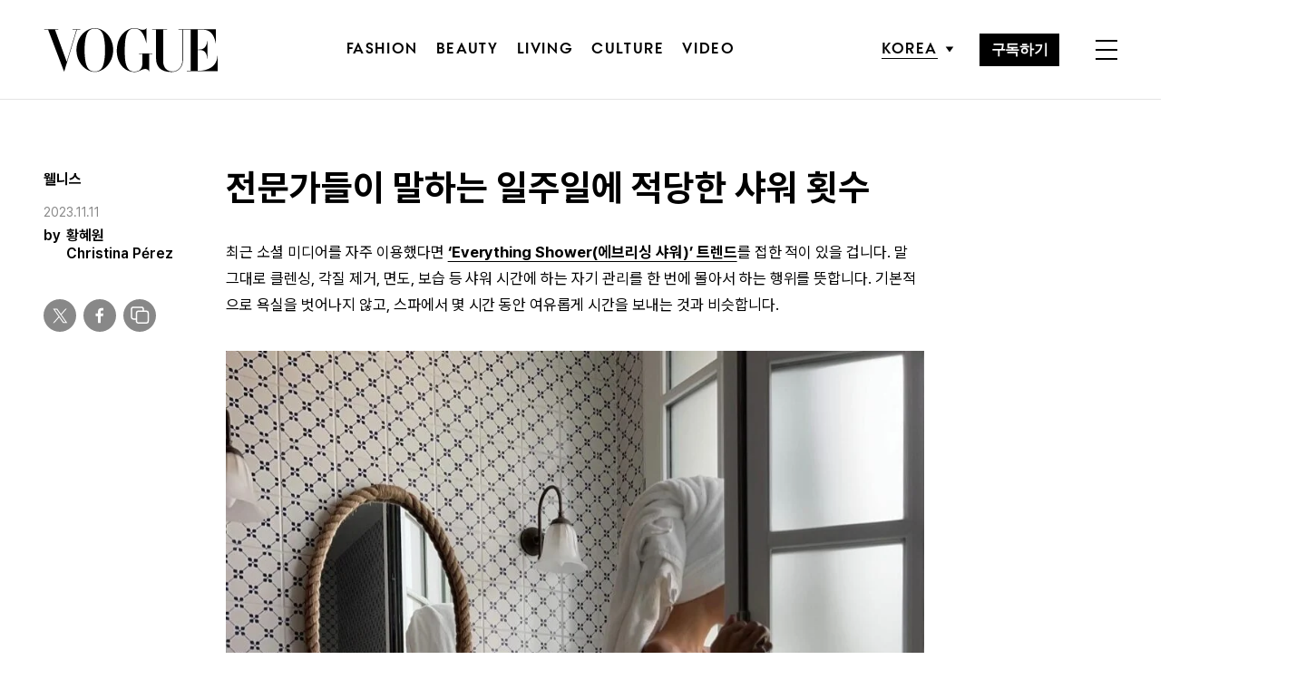

--- FILE ---
content_type: text/html; charset=utf-8
request_url: https://www.google.com/recaptcha/api2/aframe
body_size: 175
content:
<!DOCTYPE HTML><html><head><meta http-equiv="content-type" content="text/html; charset=UTF-8"></head><body><script nonce="YQ_vxeq30hPEFhJKfxG_8A">/** Anti-fraud and anti-abuse applications only. See google.com/recaptcha */ try{var clients={'sodar':'https://pagead2.googlesyndication.com/pagead/sodar?'};window.addEventListener("message",function(a){try{if(a.source===window.parent){var b=JSON.parse(a.data);var c=clients[b['id']];if(c){var d=document.createElement('img');d.src=c+b['params']+'&rc='+(localStorage.getItem("rc::a")?sessionStorage.getItem("rc::b"):"");window.document.body.appendChild(d);sessionStorage.setItem("rc::e",parseInt(sessionStorage.getItem("rc::e")||0)+1);localStorage.setItem("rc::h",'1768810517934');}}}catch(b){}});window.parent.postMessage("_grecaptcha_ready", "*");}catch(b){}</script></body></html>

--- FILE ---
content_type: application/javascript; charset=utf-8
request_url: https://fundingchoicesmessages.google.com/f/AGSKWxWDjmE1z5iuevjFzaY3GMQykZewtd9vb32m1BfpK11zPu9NwPVIHtlveSRPXQk5HOfYt4CZCzE9xg4pDxNAOrGT5IiNuZr2nSUS6peSFzNblB6eSWu_kzzpCfgnlZiFxCoNXlKNhg==?fccs=W251bGwsbnVsbCxudWxsLG51bGwsbnVsbCxudWxsLFsxNzY4ODEwNTE1LDg0ODAwMDAwMF0sbnVsbCxudWxsLG51bGwsW251bGwsWzddXSwiaHR0cHM6Ly93d3cudm9ndWUuY28ua3IvMjAyMy8xMS8xMS8lRUMlQTAlODQlRUIlQUMlQjglRUElQjAlODAlRUIlOTMlQTQlRUMlOUQlQjQtJUVCJUE3JTkwJUVEJTk1JTk4JUVCJThBJTk0LSVFQyU5RCVCQyVFQyVBMyVCQyVFQyU5RCVCQyVFQyU5NyU5MC0lRUMlQTAlODElRUIlOEIlQjklRUQlOTUlOUMtJUVDJTgzJUE0JUVDJTlCJThDLSVFRCU5QSU5RiVFQyU4OCU5OC8iLG51bGwsW1s4LCJNOWxrelVhWkRzZyJdLFs5LCJlbi1VUyJdLFsxOSwiMiJdLFsxNywiWzBdIl0sWzI0LCIiXSxbMjksImZhbHNlIl1dXQ
body_size: -211
content:
if (typeof __googlefc.fcKernelManager.run === 'function') {"use strict";this.default_ContributorServingResponseClientJs=this.default_ContributorServingResponseClientJs||{};(function(_){var window=this;
try{
var OH=function(a){this.A=_.t(a)};_.u(OH,_.J);var PH=_.Zc(OH);var QH=function(a,b,c){this.B=a;this.params=b;this.j=c;this.l=_.F(this.params,4);this.o=new _.bh(this.B.document,_.O(this.params,3),new _.Og(_.Ok(this.j)))};QH.prototype.run=function(){if(_.P(this.params,10)){var a=this.o;var b=_.ch(a);b=_.Jd(b,4);_.gh(a,b)}a=_.Pk(this.j)?_.Xd(_.Pk(this.j)):new _.Zd;_.$d(a,9);_.F(a,4)!==1&&_.H(a,4,this.l===2||this.l===3?1:2);_.Dg(this.params,5)&&(b=_.O(this.params,5),_.fg(a,6,b));return a};var RH=function(){};RH.prototype.run=function(a,b){var c,d;return _.v(function(e){c=PH(b);d=(new QH(a,c,_.A(c,_.Nk,2))).run();return e.return({ia:_.L(d)})})};_.Rk(8,new RH);
}catch(e){_._DumpException(e)}
}).call(this,this.default_ContributorServingResponseClientJs);
// Google Inc.

//# sourceURL=/_/mss/boq-content-ads-contributor/_/js/k=boq-content-ads-contributor.ContributorServingResponseClientJs.en_US.M9lkzUaZDsg.es5.O/d=1/exm=kernel_loader,loader_js_executable/ed=1/rs=AJlcJMzanTQvnnVdXXtZinnKRQ21NfsPog/m=web_iab_tcf_v2_signal_executable
__googlefc.fcKernelManager.run('\x5b\x5b\x5b8,\x22\x5bnull,\x5b\x5bnull,null,null,\\\x22https:\/\/fundingchoicesmessages.google.com\/f\/AGSKWxXUrfXmhps-MLnvNwvhKDQeOA4OkToW1YlbMVfMZJKFS89IIGhjnKxJrmW43UhDVzrYLlPQzRtN1e7c_Ey6RS_sQT_HOVkm7Lwfcfk7We6Kxv3S8pKy2o3YLl8n2vAX1yF67GxicA\\\\u003d\\\\u003d\\\x22\x5d,null,null,\x5bnull,null,null,\\\x22https:\/\/fundingchoicesmessages.google.com\/el\/AGSKWxXCZU3-kuN8acWWGfkwA_2MhEhQ0N4dZUz30j7cOxrPeglWjHMGFIGAGaBV-ldPpTVPQDJDCqsN-VY1oyuoSfV6MOzVkHiwjY9_5jiEq2rVtWKA5B2RnPIJ6k425UTfDm2OeXBpeA\\\\u003d\\\\u003d\\\x22\x5d,null,\x5bnull,\x5b7\x5d\x5d\x5d,\\\x22vogue.co.kr\\\x22,1,\\\x22en\\\x22,null,null,null,null,1\x5d\x22\x5d\x5d,\x5bnull,null,null,\x22https:\/\/fundingchoicesmessages.google.com\/f\/AGSKWxVpdZqInXPvKmNj0FPfDln0H4nkN6fzThHroQ42usJLaI7wvvyylsoSCE3WsSgGR6lvUuXg-hzMDrlcrqWzHIeiLo6OMXvTQxlypQt5Ff3ymVKpW8A_Fz1LsVA2SYj5Z-PYjREJBg\\u003d\\u003d\x22\x5d\x5d');}

--- FILE ---
content_type: application/javascript; charset=utf-8
request_url: https://fundingchoicesmessages.google.com/f/AGSKWxWNu_FICAvVwjAFGwQ6ueJ228HHeHg8CG4Dikani-QZiRuERL2cNN-S5oBaNder923FQk78z5h0uiZDDoBvyl6cVTyRLYNf-Roi8yRSGY54cbnKx_i0EkmF_k2xJvbd1lS2Al4CeyYjNCML6U3eukkaZpIFKq4Y5bElqJvdDrMHFOgDXC17oewNfcKG/_/300x250px-_336x280_/ad/player_/controller/ad-/adsbanner-
body_size: -1289
content:
window['9dad0998-ff09-4a78-a615-b431c5ae294a'] = true;